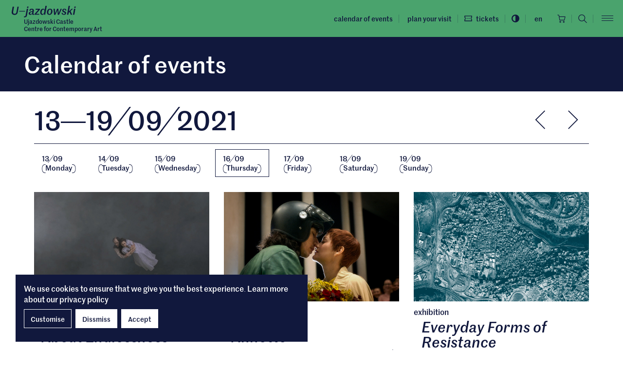

--- FILE ---
content_type: text/html; charset=UTF-8
request_url: https://u-jazdowski.pl/en/wydarzenia?ut=1631801955
body_size: 17071
content:
<!DOCTYPE html>
<html xmlns="http://www.w3.org/1999/xhtml" itemscope itemtype="http://schema.org/WebPage" class="type-calendar" lang="en">
<head>
	<meta name="viewport" content="width=device-width, initial-scale=1.0, maximum-scale=1">
	<meta charset="utf-8" />
	<title>Calendar of events – Ujazdowski Castle Centre for Contemporary Art</title>
	<link rel="alternate" hreflang="pl" href="https://u-jazdowski.pl/wydarzenia"/>
	<link rel="alternate" hreflang="en" href="https://u-jazdowski.pl/en/wydarzenia"/>
	<link rel="alternate" hreflang="ua" href="https://u-jazdowski.pl/ua/--974787139"/>
  <link rel="canonical" href="/en/wydarzenia" />	<meta name="google-site-verification" content="yi2jF07HCvcGvMGKavx9GzhvOAEynT0uJv7jgUjTakA" />
 
	<link type="text/plain" rel="author" href="/humans.txt"/>
	<meta name="robots" content="index, follow" />
<link href='/local/assets/style.css?v=2.1.8' rel='stylesheet' type='text/css' title='' />
<script src='/tuki/core/scripts/helpers/rkfuel.jsclass.js?v=2.1.8'></script>
<!-- Start: Google consent -->
<script>
  window.dataLayer = window.dataLayer || [];
  function gtag(){dataLayer.push(arguments);}
  gtag('consent', 'default', {
    'ad_storage':             'denied',
    'ad_user_data':           'denied',
    'ad_personalization':     'denied',
    'analytics_storage':      'denied',
    'functionality_storage':  'denied',
    'personalization_storage':'denied',
    'security_storage':       'denied'
  });
</script>
<!-- End: Google consent --><script async src="https://www.googletagmanager.com/gtag/js?id=G-2V39VCVP0Y"></script>
    <script>
      window.dataLayer = window.dataLayer || [];
      function gtag(){dataLayer.push(arguments);}
      gtag('js', new Date());
      gtag('config', 'G-2V39VCVP0Y');
    </script><!-- Global site tag (gtag.js) - AdWords: 844853868 --> 
	<script async src="https://www.googletagmanager.com/gtag/js?id=AW-844853868"></script> <script> window.dataLayer = window.dataLayer || []; function gtag(){dataLayer.push(arguments);} gtag('js', new Date()); gtag('config', 'AW-844853868'); </script><!-- Facebook Pixel Code -->
  <script type="text/plain" data-tracking-code-group="analytics" >
  !function(f,b,e,v,n,t,s)
  {if(f.fbq)return;n=f.fbq=function(){n.callMethod?
  n.callMethod.apply(n,arguments):n.queue.push(arguments)};
  if(!f._fbq)f._fbq=n;n.push=n;n.loaded=!0;n.version='2.0';
  n.queue=[];t=b.createElement(e);t.async=!0;
  t.src=v;s=b.getElementsByTagName(e)[0];
  s.parentNode.insertBefore(t,s)}(window, document,'script',
  'https://connect.facebook.net/en_US/fbevents.js');
  fbq('init', '1253941525023271');
  fbq('track', 'PageView');
  </script>
  <noscript><img height="1" width="1" style="display:none"
  src="https://www.facebook.com/tr?id=1253941525023271&ev=PageView&noscript=1"
  /></noscript>
  <!-- End Facebook Pixel Code --><script type="text/plain" data-tracking-code-group="analytics" >
  (function(c,u,x,i,o){
    c._cuxSettings=c._cuxSettings||{id:o};
    var e=u.createElement(x),t=u.getElementsByTagName(x)[0];
    e.src=i;e.async=true;t.parentNode.insertBefore(e,t);
    c._cux_q=[];c._cux=c._cux||{send:function(n,p){c._cux_q.push({n:n,p:p,t:new Date()})}};
  })(window, document, 'script', '//dc.cux.io/analyzer.js', '1591339133.0.19773300.1657286817.62c830a13046d');
  </script><link rel="apple-touch-icon" sizes="180x180" href="/local/images/favicons/apple-touch-icon.png?v=2.1.8">
<link rel="icon" type="image/png" sizes="32x32" href="/local/images/favicons/favicon-32x32.png?v=2.1.8">
<link rel="icon" type="image/png" sizes="16x16" href="/local/images/favicons/favicon-16x16.png?v=2.1.8">
<link rel="manifest" href="/local/images/favicons/site.webmanifest?v=2.1.8">	<!-- Schema.org markup for Google+ -->
	<meta itemprop="name" content="Calendar of events – Ujazdowski Castle Centre for Contemporary Art">
	<meta itemprop="description" content="">
	 <meta itemprop="image" content="https://u-jazdowski.pl/upload/thumb/2020/07/centrum-sztuki-wspolczesnej-zamek-ujazdowski_fot_jakub-certowicz_2850260_auto_640x640.jpg">
	<!-- Twitter Card data -->
	<meta name="twitter:card" content="summary_large_image">
	<meta name="twitter:title" content="Calendar of events – Ujazdowski Castle Centre for Contemporary Art">
	<meta name="twitter:description" content="">
	<!-- Twitter Summary card images must be at least 120x120px -->
	<meta name="twitter:image" content="https://u-jazdowski.pl/upload/thumb/2020/07/centrum-sztuki-wspolczesnej-zamek-ujazdowski_fot_jakub-certowicz_2850260_auto_640x640.jpg">	<!-- Open Graph data -->
	<meta property="og:title" content="Calendar of events – Ujazdowski Castle Centre for Contemporary Art" />
	<meta property="og:type" content="article" />
	<meta property="og:url" content="https://u-jazdowski.pl/en/wydarzenia" />
	<meta property="og:image" content="https://u-jazdowski.pl/upload/thumb/2020/07/centrum-sztuki-wspolczesnej-zamek-ujazdowski_fot_jakub-certowicz_2850260_auto_640x640.jpg" />	<meta property="og:description" content="" /> 
	<meta property="og:site_name" content="– Ujazdowski Castle Centre for Contemporary Art" />
  <script src="https://ajax.googleapis.com/ajax/libs/jquery/3.6.0/jquery.min.js"></script>
</head>
<body >
	<div id="stage">
    <a href="#" id="as-focus-1" class="no-as">
  Jump to section  <span></span>
</a>    <h1 class="sr-only">
      Calendar of events – Ujazdowski Castle Centre for Contemporary Art    </h1>
		<div id="main-menu" class="cf" tabindex="-1" aria-hidden="true">
  <div class="main-menu-wrapper bg-secondary fr">
    <button id="main-menu-close" class="btn-close btn btn-link hover-icon-style">
      <span aria-hidden="true">
        <i class="finterp">&times;</i>      </span>
      <span class="sr-only">Close main menu</span>
    </button>
    <ul class="menu-priority-1 list-unstyled">
              <li class="menu-item visible-xs">
          <a href="/en/plan-your-visit">Plan your visit</a>
        </li>
        <li class="menu-item menu-level1 menu-item-974787139 active"><a href="/en/wydarzenia" data-id="974787139">Calendar of events</a></li><li class="menu-item menu-level1 menu-item-1501 "><a href="/en/shop" data-id="1501">Online bookshop</a></li><li class="menu-item menu-level1 menu-item-290462469 "><a href="/en/edukacja" data-id="290462469">Education</a></li><li class="menu-item menu-level2 menu-item-7783 "><a href="/en/programme" data-id="7783">Program</a><ul class="p_submenu submenu-programme"><li class="menu-item menu-level1 menu-item-129281929 "><a href="/en/programme/exhibitions" data-id="129281929">Exhibitions</a></li><li class="menu-item menu-level1 menu-item-719442790 "><a href="/en/kino" data-id="719442790">Cinema</a></li><li class="menu-item menu-level1 menu-item-101495445 "><a href="/en/programme/publications/bookshop" data-id="101495445">Bookshop</a></li><li class="menu-item menu-level1 menu-item-7795 "><a href="/en/programme/project-room" data-id="7795">Project Room</a></li><li class="menu-item menu-level1 menu-item-820074808 "><a href="/en/programme/discussions" data-id="820074808">Debates</a></li><li class="menu-item menu-level1 menu-item-28123060 "><a href="/en/programme/music-programme" data-id="28123060">Music programme</a></li><li class="menu-item menu-level1 menu-item-7793 "><a href="/en/programme/residencies" data-id="7793">Residencies</a></li><li class="menu-item menu-level1 menu-item-704245071 "><a href="/en/programme/publications" data-id="704245071">Publications</a></li><li class="menu-item menu-level1 menu-item-788667949 "><a href="/en/programme/media-centre" data-id="788667949">Media Centre</a></li><li class="menu-item menu-level1 menu-item-752878784 "><a href="/en/biblioteka" data-id="752878784">Library</a></li><li class="menu-item menu-level1 menu-item-7796 "><a href="/en/programme/kolekcja" data-id="7796">Collection</a></li><li class="menu-item menu-level1 menu-item-992573490 "><a href="/en/programme/perfo" data-id="992573490">Performances</a></li><li class="menu-item menu-level1 menu-item-168012867 "><a href="/en/programme/social-projects" data-id="168012867">Social projects</a></li></ul></li><li class="menu-item menu-level1 menu-item-561000799 "><a href="/en/o-nas" data-id="561000799">About us</a></li>    </ul>
        <ul class="menu-outgoing list-unstyled">
          </ul>
  </div>
</div>
<header>
  <div class="header-affix bg-secondary" data-spy="affix" data-offset-top="1">
    <div class="container-fluid">
      <div class="row">
        <div class="col-lg-3 col-sm-4 col-xs-6">
          <div class="box-header-logo logo-wrapper">
  <a href="/en/">
    <span class="sr-only">Ujazdowski Castle Centre for Contemporary Art</span>
    <svg class="" style="" xmlns="http://www.w3.org/2000/svg" viewBox="0 0 308 56"><path d="m78.841 14.238-5.554 31.635c-1.144 6.643-4.846 8.712-9.148 9.039-1.36.272-3.049.326-5.445.163l.872-4.792c1.143.164 2.178.218 3.103 0 2.56-.217 3.812-1.47 4.411-5.281l5.39-30.764h6.371Zm-67.463-10.4L7.295 26.869c-1.362 7.57.544 11.435 7.024 11.435 5.227 0 7.84-3.157 8.984-9.637l4.465-24.83h5.935l-4.628 26.081c-1.58 8.713-6.425 13.667-15.192 13.667-9.637 0-15.464-5.227-13.45-16.497l4.139-23.25h6.806Zm84.861 9.855c7.46 0 10.998 3.812 9.964 9.964l-2.069 11.653c-.599 3.267-.109 4.192 2.831 4.029h1.09l-.545 3.485c-1.198.326-2.559.599-3.92.599-3.703 0-5.446-1.96-5.772-5.282h-.164c-1.47 2.94-4.192 5.282-8.33 5.282-4.302 0-7.84-2.396-7.84-7.08 0-5.662 5.008-7.948 10.671-9.364l7.405-1.851.272-1.58c.708-3.648-.38-5.771-3.81-5.771-3.214 0-5.882 1.906-5.773 6.425l-5.445-.762c.055-6.698 4.792-9.747 11.435-9.747ZM168.17.243l-7.568 42.58h-5.282l.49-6.48h-.326c-1.906 4.738-5.173 7.08-9.094 7.08-5.662 0-9.528-4.411-9.528-11.761 0-8.985 4.737-17.97 13.721-17.97 4.955 0 7.08 3.105 7.46 6.48h.272L161.8.245h6.37Zm15.547 13.45c8.168 0 11.707 5.5 11.707 12.415 0 8.222-4.79 17.26-14.592 17.26-7.732 0-11.707-5.118-11.707-12.523 0-8.222 4.791-17.152 14.592-17.152Zm68.83 0c6.587 0 9.963 3.703 9.636 8.712l-4.846.708c.218-3.92-1.742-5.663-4.79-5.663-3.159 0-4.357 1.743-4.357 3.703 0 2.123 1.306 2.994 5.064 4.79 4.791 2.288 7.731 3.976 7.731 8.44 0 5.065-3.866 8.985-10.563 8.985-7.732 0-10.999-4.192-11.108-9.256l4.846-1.035c0 4.356 2.614 6.48 5.99 6.48 2.886 0 4.737-1.253 4.737-3.812 0-1.797-1.36-2.994-5.282-4.791-4.356-2.124-7.187-4.138-7.187-8.495 0-4.628 3.485-8.766 10.128-8.766Zm-45.877.545 1.634 21.235h.272l9.04-21.235h6.097l1.47 21.235h.218l9.256-21.235h5.554l-13.068 28.804h-6.207l-1.579-21.998h-.109l-9.583 21.998h-6.316l-2.777-28.804h6.098Zm-70.926 0-.708 4.029-17.37 20.146h14.593l-.762 4.41H109.39l.762-4.03 17.424-20.2h-13.34l.817-4.355h20.691ZM279.2.244l-4.737 26.626 12.904-12.632h6.153l-11.543 10.89 8.276 17.696h-6.86l-6.099-13.286-3.975 3.703-1.688 9.583h-6.37l7.568-42.58h6.371Zm26.11 13.994-5.064 28.586h-6.37l5.063-28.586h6.371ZM98.961 28.503c-1.307.327-4.084 1.144-5.39 1.525-3.43.98-5.609 2.83-5.609 5.772 0 2.613 1.96 3.648 3.866 3.648 2.886 0 5.61-2.505 6.316-6.316Zm52.873-10.617c-5.608 0-8.385 7.623-8.385 14.048 0 5.064 2.015 7.35 5.01 7.35 5.608 0 8.385-8.657 8.385-14.374 0-4.846-2.015-7.024-5.01-7.024Zm31.937-.11c-4.356 0-6.37 3.976-7.296 8.114-.382 1.797-.763 4.574-.763 6.37 0 4.738 1.797 7.025 5.064 7.025 4.302 0 6.316-3.921 7.242-8.168.381-1.797.817-4.52.817-6.371 0-4.682-1.688-6.97-5.064-6.97Zm-119.794 6.48v3.05H35.935v-3.05h28.042ZM80.8 3.73l-1.089 6.207h-6.37l1.088-6.207h6.371Zm226.36 0-1.09 6.207h-6.37l1.088-6.207h6.371Z"/></svg>  </a>
  <a class="logo-sufix fw-medium fs-12" href="/en/">Ujazdowski Castle<br />Centre for Contemporary Art</a></div>        </div>
        <div class="col-lg-9 col-sm-8 col-xs-6">
          <div class="header-right text-lowercase d-flex align-items-center justify-content-end">
  <ul class="menu-top top-menu header-replace-out list-unstyled list-inline hidden-xs mb-0">
      
      <li class="hidden-sm">
      <a href="/en/wydarzenia">
        Calendar of events      </a>
    </li>
  </ul>    <ul class="top-menu header-replace-out list-unstyled d-flex align-items-center justify-content-end mb-0">
          <li class="hidden-xs">
        <a href="" data-toggle="modal" data-target="#p-modal-7785">Plan your visit</a>
      </li>
              <li class="tickets-link-li">
        <a class="tickets-link" href="/en/tickets">
          <div class="flex-center">
            <svg class="i-16 me-2" style="" xmlns="http://www.w3.org/2000/svg" viewBox="-0.5 -0.001 22 16" overflow="visible" xml:space="preserve"><path d="M21,5.425V0H0v5.425c1.05,0.351,1.75,1.312,1.75,2.45c0,1.138-0.7,2.101-1.75,2.45v5.425h21v-5.425	c-1.05-0.352-1.75-1.312-1.75-2.45C19.25,6.737,19.95,5.775,21,5.425z M19.25,4.375c-1.05,0.787-1.75,2.1-1.75,3.5	c0,1.399,0.7,2.713,1.75,3.5V14H1.75v-2.625c1.05-0.787,1.75-2.101,1.75-3.5c0-1.4-0.7-2.713-1.75-3.5V1.75h17.5V4.375z"/><path d="M10.504,9.11L9.268,7.874l1.236-1.237l1.237,1.237L10.504,9.11z M14.004,9.11l-1.236-1.236l1.236-1.237l1.237,1.237	L14.004,9.11z M7.004,9.11L5.768,7.874l1.236-1.237l1.237,1.237L7.004,9.11z"/></svg>            <span class="hidden-sm hidden-xs">Tickets</span>
          </div>
        </a>
      </li>
        <li class="hidden-xs">
      <a href="" id="contrast">
        <div class="flex-center">
          <svg class="i-16" style="" xmlns="http://www.w3.org/2000/svg" viewBox="-0.233 -0.233 439 439" overflow="visible" xml:space="preserve"><path d="M409.133,109.203c-19.607-33.592-46.205-60.189-79.798-79.796C295.735,9.801,259.058,0,219.273,0	c-39.781,0-76.47,9.801-110.063,29.407c-33.595,19.604-60.192,46.201-79.8,79.796C9.801,142.8,0,179.489,0,219.267	c0,39.78,9.804,76.462,29.407,110.062c19.607,33.592,46.204,60.189,79.799,79.798c33.597,19.605,70.283,29.407,110.063,29.407	c39.78,0,76.47-9.802,110.065-29.407c33.585-19.603,60.183-46.206,79.795-79.798c19.604-33.596,29.403-70.284,29.403-110.062	C438.533,179.485,428.732,142.795,409.133,109.203z M219.27,374.579c-28.171,0-54.152-6.943-77.943-20.844	c-23.789-13.896-42.633-32.743-56.527-56.527c-13.897-23.791-20.843-49.771-20.843-77.945c0-28.171,6.949-54.152,20.843-77.943	c13.891-23.791,32.738-42.637,56.527-56.531c23.791-13.894,49.772-20.841,77.943-20.841V374.579L219.27,374.579z"/></svg>          <span class="sr-only">Toggle high contrast version</span>
        </div>
      </a>
    </li>
  </ul>  
  <div class="menu-language-menu fs-14 dropdown">
  <button class="btn btn-link" type="button" data-toggle="dropdown" aria-expanded="false">
    <span aria-hidden="true" class="flex-center">
      <span class="flex-center">
        en      </span>
    </span>
    <span class="sr-only">
      Selected language en.
      Click to expand the language change menu    </span>
  </button>
  <ul class="dropdown-menu text-center">
        
      <a href="/wydarzenia" class="dropdown-item">
        <span class="flex-center" aria-hidden="true">
          pl        </span>
        <span class="sr-only">
          <span lang="pl">Zmień język na: pl</span>
        </span>
      </a>
        
      <a href="/ua/--974787139" class="dropdown-item">
        <span class="flex-center" aria-hidden="true">
          ua        </span>
        <span class="sr-only">
          <span lang="ua">Зміни мову на: ua</span>
        </span>
      </a>
      </ul>
</div><a href="/en/shop" class="ccart-header header-replace-out">
  <div class="flex-center">
    <svg class="i-s" style="" xmlns="http://www.w3.org/2000/svg" viewBox="0 0 20 20"><path d="M486.5,322.5 C487.047,322.5 487.5716,322.7173 487.9584,323.1041 C488.3452,323.4909 488.5625,324.0155 488.5625,324.5625 C488.5625,324.9704 488.4415,325.3692 488.2149,325.7084 C487.9883,326.0475 487.6662,326.3119 487.2893,326.468 C486.9124,326.6241 486.4977,326.665 486.0976,326.5854 C485.6975,326.5058 485.33,326.3094 485.0416,326.0209 C484.7531,325.7325 484.5567,325.365 484.4771,324.9649 C484.3975,324.5648 484.4384,324.1501 484.5945,323.7732 C484.7506,323.3963 485.015,323.0742 485.3541,322.8476 C485.6933,322.621 486.0921,322.5 486.5,322.5 Z M478.25,322.5 C478.65792,322.5 479.05669,322.621 479.39586,322.8476 C479.73504,323.0742 479.9994,323.3963 480.1555,323.7732 C480.3116,324.1501 480.3525,324.5648 480.2729,324.9649 C480.1933,325.365 479.99685,325.7325 479.70841,326.0209 C479.41996,326.3094 479.05246,326.5058 478.65237,326.5854 C478.25229,326.665 477.83759,326.6241 477.46072,326.468 C477.08384,326.3119 476.76172,326.0475 476.53509,325.7084 C476.30846,325.3692 476.1875,324.9704 476.1875,324.5625 C476.1875,324.0155 476.4048,323.4909 476.79159,323.1041 C477.17839,322.7173 477.70299,322.5 478.25,322.5 Z M486.466536,323.875817 L486.3659,323.8882 C486.2325,323.9147 486.11,323.9802 486.0139,324.0764 C485.9177,324.1725 485.8522,324.295 485.8257,324.4284 C485.7992,324.5617 485.8128,324.7 485.8648,324.8256 C485.9169,324.9512 486.005,325.0586 486.118,325.1341 C486.2311,325.2097 486.364,325.25 486.5,325.25 C486.6823,325.25 486.8572,325.1776 486.9861,325.0486 C487.1151,324.9197 487.1875,324.7448 487.1875,324.5625 C487.1875,324.4265 487.1472,324.2936 487.0716,324.1805 C486.9961,324.0675 486.8887,323.9794 486.7631,323.9273 C486.6375,323.8753 486.4992,323.8617 486.3659,323.8882 Z M478.25,323.875 C478.11403,323.875 477.9811,323.9153 477.86805,323.9909 C477.75499,324.0664 477.66687,324.1738 477.61483,324.2994 C477.5628,324.425 477.54918,324.5633 477.57571,324.6966 C477.60224,324.83 477.66772,324.9525 477.76386,325.0486 C477.86001,325.1448 477.98251,325.2103 478.11588,325.2368 C478.24924,325.2633 478.38747,325.2497 478.51309,325.1977 C478.63872,325.1456 478.74609,325.0575 478.82164,324.9445 C478.89718,324.8314 478.9375,324.6985 478.9375,324.5625 C478.9375,324.3802 478.86507,324.2053 478.73614,324.0764 C478.6072,323.9474 478.43234,323.875 478.25,323.875 Z M473.4925,307.374995 C474.02453,307.37307 474.53979,307.56103 474.9456,307.90509 C475.3514,308.24915 475.62113,308.72671 475.70625,309.25189 L475.70625,309.25189 L476.08438,311.50001 L489.9375,311.50001 C490.0435,311.4969 490.1488,311.51836 490.2451,311.56271 C490.3415,311.60705 490.4263,311.67308 490.4928,311.75564 C490.5594,311.83819 490.606,311.93503 490.6289,312.03858 C490.6518,312.14212 490.6505,312.24957 490.625,312.35251 L490.625,312.35251 L488.5625,320.6025 C488.5249,320.7551 488.4361,320.8901 488.311,320.9852 C488.1859,321.0802 488.032,321.1296 487.875,321.125 L487.875,321.125 L476.875,321.125 C476.71416,321.1283 476.55728,321.075 476.43166,320.9745 C476.30604,320.874 476.21964,320.7326 476.1875,320.575 L476.1875,320.575 L474.8125,312.32501 L474.8125,312.28376 L474.35187,309.47189 C474.31761,309.26915 474.21234,309.08521 474.0549,308.95296 C473.89746,308.82071 473.69811,308.74877 473.4925,308.75001 L473.4925,308.75001 L472.0625,308.75001 C471.88016,308.75001 471.7053,308.67758 471.57636,308.54865 C471.44743,308.41972 471.375,308.24485 471.375,308.06251 C471.375,307.88018 471.44743,307.70531 471.57636,307.57638 C471.7053,307.44745 471.88016,307.374995 472.0625,307.374995 L472.0625,307.374995 Z M489.0575,312.87501 L476.31125,312.87501 L477.45938,319.75 L487.3387,319.75 L489.0575,312.87501 Z" transform="translate(-471 -307)"/></svg>    <span class="sr-only">Cart</span>
      </div>
</a>

<div class="header-search-form-wrapper hidden-xs">
  <form action="/en" method="get" class="header-search-form" autocomplete="on">
    <legend class="sr-only">Search form</legend>
    <label for="global-search-input" class="sr-only">
      Enter search term    </label>
    <input id="global-search-input" type="text" name="s" class="search-input" autocomplete="off" />
  </form>
</div>
<a href="" class="search-expand hover-icon-style hidden-xs">  
  <span class="sr-only" data-label-expand="Open search form" data-label-submit="Search">Open search form</span>
  <svg class="" style="" viewBox="0 0 60 60" xmlns="http://www.w3.org/2000/svg"><path d="M42.168,39.149 C45.536,35.104 47.609,29.87 47.609,24.217 C47.611,11.31 37.138,0.839 24.23,0.839 C11.374,0.839 0.852,11.36 0.852,24.217 C0.852,37.125 11.373,47.597 24.23,47.597 C29.933,47.597 35.117,45.575 39.162,42.155 L56.936,59.929 L59.702,56.683 L42.168,39.149 Z M24.231,43.347 C13.66,43.347 5.103,34.742 5.103,24.218 C5.103,13.694 13.708,5.089 24.231,5.089 C34.806,5.089 43.361,13.694 43.361,24.218 C43.361,34.792 34.806,43.347 24.231,43.347 Z"/></svg></a>
<a href="" class="search-collapse hover-icon-style hidden-xs">
  <span class="finterp" aria-hidden="true">&times;</span>
  <span class="sr-only">Close search form</span>
</a>
<a href="/?s=" class="header-search-mobile visible-xs fl">
  <span class="sr-only" data-label-expand="Open search form" data-label-submit="Search">Open search form</span>
  <svg class="" style="" viewBox="0 0 60 60" xmlns="http://www.w3.org/2000/svg"><path d="M42.168,39.149 C45.536,35.104 47.609,29.87 47.609,24.217 C47.611,11.31 37.138,0.839 24.23,0.839 C11.374,0.839 0.852,11.36 0.852,24.217 C0.852,37.125 11.373,47.597 24.23,47.597 C29.933,47.597 35.117,45.575 39.162,42.155 L56.936,59.929 L59.702,56.683 L42.168,39.149 Z M24.231,43.347 C13.66,43.347 5.103,34.742 5.103,24.218 C5.103,13.694 13.708,5.089 24.231,5.089 C34.806,5.089 43.361,13.694 43.361,24.218 C43.361,34.792 34.806,43.347 24.231,43.347 Z"/></svg></a>  <button id="main-menu-toggle" class="menu-toggle hover-icon-style hamburger btn btn-link container-negative-right container-padding-right">
    <span>
      <span></span>
      <span></span>
      <span></span>
    </span>
    <span class="sr-only">Open main menu</span>
  </button>            
</div>
        </div>
      </div>
    </div>
  </div>
</header>
		<div class="content-pusher">
			<div class="content-wrapper">				
				<main class="main-content">
					<div class="item-full">
  <div class="item-header calendar-header bg-brand-primary pb-20">
  <div class="container-fluid">
    <div class="header-indent">
      <h2 class="attr-value-title fs-48 mt-30 mb-10 max-w">Calendar of events</h2>      <div class="fs-48 pl-1">
              </div>
    </div>    
  </div>
</div><div class="calendar-week">
  <div class="container pt-30 pb-50">
    <nav id="calendar-nav" class="calendar-week-nav ajax-swap">
  <div class="row">
    <div class="col-xs-8 col-md-9">
      <div class="fs-54 mb-20">
        13<i class="finterp">&#8212;</i>19<i class="finterp">/</i>09<i class="finterp">/</i>2021      </div>
    </div>
    <div class="col-xs-4 col-md-3 text-right">
      <div class="calendar-week-nav-pewv-next">
  <a href="/en/wydarzenia?ut=1630879200" class="btn btn-link no-underline" data-ajax="/en/wydarzenia/week.ajax?ut=1630879200" data-filters="false">
    <span class="sr-only">Previous week</span>
    <svg class="i-xl" style="" xmlns="http://www.w3.org/2000/svg" viewBox="0 0 21 39"><path d="M207.754 157.139 209.046 158.431 191.174 176.302 209.046 194.174 207.754 195.465 188.591 176.302z" transform="translate(-188 -157)"/></svg>  </a>
  <a href="/en/wydarzenia?ut=1632088800" class="btn btn-link no-underline" data-ajax="/en/wydarzenia/week.ajax?ut=1632088800" data-filters="false">
    <span class="sr-only">Next week</span>
    <svg class="i-xl" style="" xmlns="http://www.w3.org/2000/svg" viewBox="0 0 21 39"><path d="M246.487 157.14 265.65 176.302 246.487 195.466 245.196 194.174 263.066 176.302 245.196 158.431z" transform="translate(-245 -157)"/></svg>  </a>
</div>    </div>
  </div>  <div class="sep-top pt-10 pb-30">
    <ul class="calendar-week-nav-menu list-unstyled list-inline fs-15 mb-0">
      <li>
      <a href="/en/wydarzenia?ut=1631484000" data-ajax="/en/wydarzenia/week.ajax?ut=1631484000" class="cal-nav-day d-block no-underline ">
        <span class="d-block">
          13<i class="finterp">/</i>09        </span>
        <span>
          <i class="finterp">(</i>Monday<i class="finterp">)</i>        </span>
      </a>
    </li>
      <li>
      <a href="/en/wydarzenia?ut=1631570400" data-ajax="/en/wydarzenia/week.ajax?ut=1631570400" class="cal-nav-day d-block no-underline ">
        <span class="d-block">
          14<i class="finterp">/</i>09        </span>
        <span>
          <i class="finterp">(</i>Tuesday<i class="finterp">)</i>        </span>
      </a>
    </li>
      <li>
      <a href="/en/wydarzenia?ut=1631656800" data-ajax="/en/wydarzenia/week.ajax?ut=1631656800" class="cal-nav-day d-block no-underline ">
        <span class="d-block">
          15<i class="finterp">/</i>09        </span>
        <span>
          <i class="finterp">(</i>Wednesday<i class="finterp">)</i>        </span>
      </a>
    </li>
      <li>
      <a href="/en/wydarzenia?ut=1631743200" data-ajax="/en/wydarzenia/week.ajax?ut=1631743200" class="cal-nav-day d-block no-underline active">
        <span class="d-block">
          16<i class="finterp">/</i>09        </span>
        <span>
          <i class="finterp">(</i>Thursday<i class="finterp">)</i>        </span>
      </a>
    </li>
      <li>
      <a href="/en/wydarzenia?ut=1631829600" data-ajax="/en/wydarzenia/week.ajax?ut=1631829600" class="cal-nav-day d-block no-underline ">
        <span class="d-block">
          17<i class="finterp">/</i>09        </span>
        <span>
          <i class="finterp">(</i>Friday<i class="finterp">)</i>        </span>
      </a>
    </li>
      <li>
      <a href="/en/wydarzenia?ut=1631916000" data-ajax="/en/wydarzenia/week.ajax?ut=1631916000" class="cal-nav-day d-block no-underline ">
        <span class="d-block">
          18<i class="finterp">/</i>09        </span>
        <span>
          <i class="finterp">(</i>Saturday<i class="finterp">)</i>        </span>
      </a>
    </li>
      <li>
      <a href="/en/wydarzenia?ut=1632002400" data-ajax="/en/wydarzenia/week.ajax?ut=1632002400" class="cal-nav-day d-block no-underline ">
        <span class="d-block">
          19<i class="finterp">/</i>09        </span>
        <span>
          <i class="finterp">(</i>Sunday<i class="finterp">)</i>        </span>
      </a>
    </li>
  </ul>  </div>
</nav>    <div id="calendar-items" class="calendar-week-children ajax-swap as-animate">
  <div class="items-grid items-num-5">
  <div class="row ">    <div class="col-md-4 col-sm-4 nth-in-row-1">
      <a href="/en/kino/repertuar/o-nieskonczonosci" class="event-list-day-box d-block h-img-scale mb-50">
  <div class="img-wrapper r-image-8-5 mb-10">
    <div class="item-image-thumb item-image-md">
  <picture>
  <source media="(min-width: 1200px)" srcset="/upload/thumb/2020/12/about_auto_1400x900.jpg"  data-min-width="1200" />
  <source media="(min-width: 992px)" srcset="/upload/thumb/2020/12/about_auto_1200x800.jpg"  data-min-width="992" />
  <source media="(min-width: 768px)" srcset="/upload/thumb/2020/12/about_auto_1000x700.jpg"  data-min-width="768" />
  <source media="(min-width: 576px)" srcset="/upload/thumb/2020/12/about_auto_800x800.jpg"  data-min-width="576" />
  <img src="/upload/thumb/2020/12/about_auto_600x900.jpg" srcset="/upload/thumb/2020/12/about_auto_600x900.jpg" alt="" title="" style="" />
</picture></div>  </div>
      <div class="hours fs-16">
      18<i class="finterp">:</i>00    </div>
      <div class="category fs-16 mb--3">
    film  </div>
    <div class="fs-16 pl-1">
    <div class="title fs-30 mb--3 max-w">
      <em>About Endlessness</em>    </div>
          <div class="fs-30 pl-1">
        <div class="fs-20 max-w">
          <i class="finterp">[</i><em>Om det o&auml;ndliga</em><i class="finterp">]</i><i class="finterp">,</i> directed by Roy Andersson<i class="finterp">,</i> Sweden <i class="finterp">/</i> Germany <i class="finterp">/</i> Norway <i class="finterp">/</i> France 2019<i class="finterp">,</i> 76<i class="finterp">&#39;</i>        </div>
      </div>
      </div>
</a>    </div>
        <div class="col-md-4 col-sm-4 nth-in-row-2">
      <a href="/en/kino/repertuar/annette" class="event-list-day-box d-block h-img-scale mb-50">
  <div class="img-wrapper r-image-8-5 mb-10">
    <div class="item-image-thumb item-image-md">
  <picture>
  <source media="(min-width: 1200px)" srcset="/upload/thumb/2021/06/annette1_auto_1400x900.jpg"  data-min-width="1200" />
  <source media="(min-width: 992px)" srcset="/upload/thumb/2021/06/annette1_auto_1200x800.jpg"  data-min-width="992" />
  <source media="(min-width: 768px)" srcset="/upload/thumb/2021/06/annette1_auto_1000x700.jpg"  data-min-width="768" />
  <source media="(min-width: 576px)" srcset="/upload/thumb/2021/06/annette1_auto_800x800.jpg"  data-min-width="576" />
  <img src="/upload/thumb/2021/06/annette1_auto_600x900.jpg" srcset="/upload/thumb/2021/06/annette1_auto_600x900.jpg" alt="" title="" style="" />
</picture></div>  </div>
      <div class="hours fs-16">
      20<i class="finterp">:</i>00    </div>
      <div class="category fs-16 mb--3">
    film  </div>
    <div class="fs-16 pl-1">
    <div class="title fs-30 mb--3 max-w">
      <em>Annette</em>    </div>
          <div class="fs-30 pl-1">
        <div class="fs-20 max-w">
          directed by Leos Carax<i class="finterp">,</i> France&nbsp;<i class="finterp">/</i> USA 2021<i class="finterp">,</i> 139<i class="finterp">&#39;</i> <i class="finterp">(</i>English friendly<i class="finterp">)</i>        </div>
      </div>
      </div>
</a>    </div>
        <div class="col-md-4 col-sm-4 nth-in-row-3">
      <a href="/en/programme/exhibitions/codzienne-formy-oporu" class="event-list-day-box d-block h-img-scale mb-50">
  <div class="img-wrapper r-image-8-5 mb-10">
    <div class="item-image-thumb item-image-md">
  <picture>
  <source media="(min-width: 1200px)" srcset="/upload/thumb/2021/04/cfo-strona-ujazdowski_auto_1400x900.jpg"  data-min-width="1200" />
  <source media="(min-width: 992px)" srcset="/upload/thumb/2021/04/cfo-strona-ujazdowski_auto_1200x800.jpg"  data-min-width="992" />
  <source media="(min-width: 768px)" srcset="/upload/thumb/2021/04/cfo-strona-ujazdowski_auto_1000x700.jpg"  data-min-width="768" />
  <source media="(min-width: 576px)" srcset="/upload/thumb/2021/04/cfo-strona-ujazdowski_auto_800x800.jpg"  data-min-width="576" />
  <img src="/upload/thumb/2021/04/cfo-strona-ujazdowski_auto_600x900.jpg" srcset="/upload/thumb/2021/04/cfo-strona-ujazdowski_auto_600x900.jpg" alt="" title="" style="" />
</picture></div>  </div>
      <div class="category fs-16 mb--3">
    exhibition  </div>
    <div class="fs-16 pl-1">
    <div class="title fs-30 mb--3 max-w">
      <em>Everyday Forms of Resistance</em>    </div>
      </div>
</a>    </div>
    </div><div class="row ">    <div class="col-md-4 col-sm-4 nth-in-row-1">
      <a href="/en/programme/exhibitions/jacek-adamas" class="event-list-day-box d-block h-img-scale mb-50">
  <div class="img-wrapper r-image-8-5 mb-10">
    <div class="item-image-thumb item-image-md">
  <picture>
  <source media="(min-width: 1200px)" srcset="/upload/thumb/2021/05/adamas-tlo_auto_1400x900.jpg"  data-min-width="1200" />
  <source media="(min-width: 992px)" srcset="/upload/thumb/2021/05/adamas-tlo_auto_1200x800.jpg"  data-min-width="992" />
  <source media="(min-width: 768px)" srcset="/upload/thumb/2021/05/adamas-tlo_auto_1000x700.jpg"  data-min-width="768" />
  <source media="(min-width: 576px)" srcset="/upload/thumb/2021/05/adamas-tlo_auto_800x800.jpg"  data-min-width="576" />
  <img src="/upload/thumb/2021/05/adamas-tlo_auto_600x900.jpg" srcset="/upload/thumb/2021/05/adamas-tlo_auto_600x900.jpg" alt="" title="" style="" />
</picture></div>  </div>
      <div class="category fs-16 mb--3">
    exhibition  </div>
    <div class="fs-16 pl-1">
    <div class="title fs-30 mb--3 max-w">
      Jacek Adamas    </div>
          <div class="fs-30 pl-1">
        <div class="fs-20 max-w">
          <i class="finterp">.</i><i class="finterp">.</i><i class="finterp">.</i><em>Go</em>        </div>
      </div>
      </div>
</a>    </div>
        <div class="col-md-4 col-sm-4 nth-in-row-2">
      <a href="/en/programme/exhibitions/political-art" class="event-list-day-box d-block h-img-scale mb-50">
  <div class="img-wrapper r-image-8-5 mb-10">
    <div class="item-image-thumb item-image-md">
  <picture>
  <source media="(min-width: 1200px)" srcset="/upload/thumb/2021/08/kristian-von-hornsleth-head-2019-detal_2_auto_1400x900.jpg"  data-min-width="1200" />
  <source media="(min-width: 992px)" srcset="/upload/thumb/2021/08/kristian-von-hornsleth-head-2019-detal_2_auto_1200x800.jpg"  data-min-width="992" />
  <source media="(min-width: 768px)" srcset="/upload/thumb/2021/08/kristian-von-hornsleth-head-2019-detal_2_auto_1000x700.jpg"  data-min-width="768" />
  <source media="(min-width: 576px)" srcset="/upload/thumb/2021/08/kristian-von-hornsleth-head-2019-detal_2_auto_800x800.jpg"  data-min-width="576" />
  <img src="/upload/thumb/2021/08/kristian-von-hornsleth-head-2019-detal_2_auto_600x900.jpg" srcset="/upload/thumb/2021/08/kristian-von-hornsleth-head-2019-detal_2_auto_600x900.jpg" alt="" title="" style="" />
</picture></div>  </div>
      <div class="category fs-16 mb--3">
    exhibition  </div>
    <div class="fs-16 pl-1">
    <div class="title fs-30 mb--3 max-w">
      <em>Political Art</em>    </div>
      </div>
</a>    </div>
    </div></div>
</div>  </div>
</div></div>				</main>	
					
					<footer>
						<div class="sep mt---1"></div>
<div class="container footer-nav-box fs-15 pt-50 pb-10">
  <div class="row">    
        <div class="col-sm-4 footer-info-attr info-attr text-center-xs fs-15">
      <ul> <li>Ujazdowski Castle</li> <li>Centre for Contemporary Art <ul> <li>Jazdów 2<i class="finterp">,</i> 00<i class="finterp">–</i>467 Warsaw<i class="finterp">,</i> Poland</li> <li>+48 22 628 12 71</li> <li>&nbsp;</li> </ul> </li> <li>Exhibitions and bookshop&nbsp;opening hours <ul> <li>Tuesday<em><i class="finterp">—</i></em>Sunday <ul> <li>11<em><i class="finterp">:</i></em>00<em><i class="finterp">—</i></em>19<i class="finterp">:</i>00</li> </ul> </li> <li>Thursday <ul> <li>11<em><i class="finterp">:</i></em>00<em><i class="finterp">—</i></em>20<i class="finterp">:</i>00</li> </ul> </li> </ul> </li> <li>The exhibitions are closed on Mondays<i class="finterp">.</i></li> <li>Admission is free on Thursdays<em><i class="finterp">.</i></em></li> <li>Last visitors are admitted 30 minutes before exhibitions close<em><i class="finterp">.</i></em></li> <li>&nbsp;</li> <li>Library opening hours <ul> <li>Tuesday<i class="finterp">,</i> Wednesday<i class="finterp">,</i> Friday <ul> <li>11<i class="finterp">:</i>00<i class="finterp">—</i>18<em><i class="finterp">:</i></em>00</li> </ul> </li> <li>Thursday <ul> <li>14<i class="finterp">:</i>00<i class="finterp">—</i>18<i class="finterp">:</i>00</li> </ul> </li> <li>Saturday <ul> <li>11<em><i class="finterp">:</i></em>00<i class="finterp">—</i>14<i class="finterp">:</i>00</li> <li>&nbsp;</li> </ul> </li> </ul> </li> <li>Cinema is open every day<i class="finterp">.</i></li> </ul> <p><strong>&nbsp;</strong></p>     </div>
        <div class="col-sm-8">
      <div class="row">
                    <div class="col-sm-4 text-center-xs">
              <div class="col-1-inner">
                <a href="/en/o-nas" class="item-footer-menu-item text-lowercase block mb--3">
  Contact</a><a href="/en/partners-sponsors" class="item-footer-menu-item text-lowercase block mb--3">
  Partners</a><a href="/en/shop-regulations" class="item-footer-menu-item text-lowercase block mb--3">
  Terms and conditions of the online shop</a>                    <a class="item-footer-menu-item text-lowercase block mb--3" href="http://archiwum.u-jazdowski.pl/index.php?action=archiwum" target="_blank">archive</a>
                                    <button class="item-footer-menu-item text-lowercase block mb--3" style="background-color: transparent; border: none; padding: 0;" data-cookieterms-show="private_policy_acceptance">
                    cookie settings                  </button>
                              </div>
            </div>      
                        <div class="col-sm-4 text-center-xs">
              <div class="col-2-inner">
                <a href="/en/press-room" class="item-footer-menu-item text-lowercase block mb--3">
  Press room</a><a href="/en/przestrzen-do-wynajecia" class="item-footer-menu-item text-lowercase block mb--3">
  For rent</a><a href="/en/jobs" class="item-footer-menu-item text-lowercase block mb--3">
  Jobs</a>              </div>
            </div>      
                        <div class="col-sm-4 text-center-xs">
              <div class="col-3-inner">
                <a href="/en/biuletyn-informacji-publicznej" class="bip-footer-menu-item item-footer-menu-item block mb--3">
  <img src="/local/images/BIP_icon.png" alt="Biuletyn Informacji Publicznej" />
  Biuletyn Informacji Publicznej</a><a href="/en/polityka-prywatnosci" class="item-footer-menu-item text-lowercase block mb--3">
  Privacy policy</a><a href="/en/o-nas/the-history-of-ujazdowski-castle" class="item-footer-menu-item text-lowercase block mb--3">
  History of Ujazdowski Castle</a><a href="/en/projects-co-financed-by-the-european-union-530162938" class="item-footer-menu-item text-lowercase block mb--3">
  Projects co<i class="finterp">-</i>financed by the European Union</a>              </div>
            </div>      
                    
      </div>
    </div>
  </div>
    <div class="newsletter-link-wrapper mb-60">
    <a href="/en/newsletter" class="newsletter-link">
      Newsletter <i class="u-arrow-font" aria-hidden="true">&rarr;</i>    </a>
  </div>  
    <div class="social-media-icons mb-20 text-center-xs">
              <a href="https://www.facebook.com/centrumsztukiwspolczesnejzamekujazdowski/" class="btn btn-link i-20" target="_blank">
        <span class="sr-only">Channel on <span lang="en">Facebook</span></span>
        <svg class="c-brand" style="" xmlns="http://www.w3.org/2000/svg" viewBox="0 0 282 560" overflow="visible" xml:space="preserve"><path d="M60.991,108.068c0-3.491,0.485-11.03,1.454-22.569c1.043-11.563,5.406-23.659,13.236-36.362	c7.758-12.654,20.338-24.023,37.84-34.083C130.952,5.042,156.139,0,189.012,0h92.602v100.917h-67.803	c-6.715,0-12.972,2.521-18.619,7.49c-5.601,4.97-8.482,9.697-8.482,14.085v62.785h94.88c-0.991,12.29-2.084,24.241-3.345,35.78	l-3.758,30.496c-1.504,10.303-3.029,19.854-4.532,28.653h-83.925V560H60.991V280.182H0v-94.904h60.991V108.068z"/></svg><svg class="c-brand" style="" enable-background="new 0 0 24 24" height="512" viewBox="0 0 24 24" width="512" xmlns="http://www.w3.org/2000/svg"><path d="m15.997 3.985h2.191v-3.816c-.378-.052-1.678-.169-3.192-.169-3.159 0-5.323 1.987-5.323 5.639v3.361h-3.486v4.266h3.486v10.734h4.274v-10.733h3.345l.531-4.266h-3.877v-2.939c.001-1.233.333-2.077 2.051-2.077z"/></svg>      </a>
              <a href="https://www.instagram.com/u_jazdowski/" class="btn btn-link i-20" target="_blank">
        <span class="sr-only">Channel on <span lang="en">Instagram</span></span>
        <svg class="c-brand" style="" xmlns="http://www.w3.org/2000/svg" viewBox="0 0 169.063 169.063" xml:space="preserve"><path d="M122.406,0H46.654C20.929,0,0,20.93,0,46.655v75.752c0,25.726,20.929,46.655,46.654,46.655h75.752 c25.727,0,46.656-20.93,46.656-46.655V46.655C169.063,20.93,148.133,0,122.406,0z M154.063,122.407 c0,17.455-14.201,31.655-31.656,31.655H46.654C29.2,154.063,15,139.862,15,122.407V46.655C15,29.201,29.2,15,46.654,15h75.752 c17.455,0,31.656,14.201,31.656,31.655V122.407z"/><path d="M84.531 40.97c-24.021 0-43.563 19.542-43.563 43.563 0 24.02 19.542 43.561 43.563 43.561s43.563-19.541 43.563-43.561C128.094 60.512 108.552 40.97 84.531 40.97zM84.531 113.093c-15.749 0-28.563-12.812-28.563-28.561 0-15.75 12.813-28.563 28.563-28.563s28.563 12.813 28.563 28.563C113.094 100.281 100.28 113.093 84.531 113.093zM129.921 28.251c-2.89 0-5.729 1.17-7.77 3.22-2.051 2.04-3.23 4.88-3.23 7.78 0 2.891 1.18 5.73 3.23 7.78 2.04 2.04 4.88 3.22 7.77 3.22 2.9 0 5.73-1.18 7.78-3.22 2.05-2.05 3.22-4.89 3.22-7.78 0-2.9-1.17-5.74-3.22-7.78C135.661 29.421 132.821 28.251 129.921 28.251z"/></svg><svg class="c-brand" style="" viewBox="0 0 511 511.9" xmlns="http://www.w3.org/2000/svg"><path d="M510.95 150.5c-1.2-27.2-5.598-45.898-11.9-62.102-6.5-17.199-16.5-32.597-29.6-45.398-12.802-13-28.302-23.102-45.302-29.5-16.296-6.3-34.898-10.7-62.097-11.898C334.648.3 325.949 0 256.449 0s-78.199.3-105.5 1.5c-27.199 1.2-45.898 5.602-62.097 11.898-17.204 6.5-32.602 16.5-45.403 29.602-13 12.8-23.097 28.3-29.5 45.3-6.3 16.302-10.699 34.9-11.898 62.098C.75 177.801.449 186.5.449 256s.301 78.2 1.5 105.5c1.2 27.2 5.602 45.898 11.903 62.102 6.5 17.199 16.597 32.597 29.597 45.398 12.801 13 28.301 23.102 45.301 29.5 16.3 6.3 34.898 10.7 62.102 11.898 27.296 1.204 36 1.5 105.5 1.5s78.199-.296 105.5-1.5c27.199-1.199 45.898-5.597 62.097-11.898a130.934 130.934 0 0074.903-74.898c6.296-16.301 10.699-34.903 11.898-62.102 1.2-27.3 1.5-36 1.5-105.5s-.102-78.2-1.3-105.5zm-46.098 209c-1.102 25-5.301 38.5-8.801 47.5-8.602 22.3-26.301 40-48.602 48.602-9 3.5-22.597 7.699-47.5 8.796-27 1.204-35.097 1.5-103.398 1.5s-76.5-.296-103.403-1.5c-25-1.097-38.5-5.296-47.5-8.796C94.551 451.5 84.45 445 76.25 436.5c-8.5-8.3-15-18.3-19.102-29.398-3.5-9-7.699-22.602-8.796-47.5-1.204-27-1.5-35.102-1.5-103.403s.296-76.5 1.5-103.398c1.097-25 5.296-38.5 8.796-47.5C61.25 94.199 67.75 84.1 76.352 75.898c8.296-8.5 18.296-15 29.398-19.097 9-3.5 22.602-7.7 47.5-8.801 27-1.2 35.102-1.5 103.398-1.5 68.403 0 76.5.3 103.403 1.5 25 1.102 38.5 5.3 47.5 8.8 11.097 4.098 21.199 10.598 29.398 19.098 8.5 8.301 15 18.301 19.102 29.403 3.5 9 7.699 22.597 8.8 47.5 1.2 27 1.5 35.097 1.5 103.398s-.3 76.301-1.5 103.301zm0 0"/><path d="M256.45 124.5c-72.598 0-131.5 58.898-131.5 131.5s58.902 131.5 131.5 131.5c72.6 0 131.5-58.898 131.5-131.5s-58.9-131.5-131.5-131.5zm0 216.8c-47.098 0-85.302-38.198-85.302-85.3s38.204-85.3 85.301-85.3c47.102 0 85.301 38.198 85.301 85.3s-38.2 85.3-85.3 85.3zm0 0"/><path d="M423.852 119.3c0 16.954-13.747 30.7-30.704 30.7-16.953 0-30.699-13.746-30.699-30.7 0-16.956 13.746-30.698 30.7-30.698 16.956 0 30.703 13.742 30.703 30.699zm0 0"/></svg>      </a>
        
          <a href="https://vimeo.com/ujazdowski" class="btn btn-link i-20" target="_blank">
        <span class="sr-only">Channel on <span lang="en">Vimeo</span></span>
        <svg class="c-brand" style="" xmlns="http://www.w3.org/2000/svg" viewBox="-0.5 -0.594 613 529" overflow="visible" xml:space="preserve"><path d="M609.396,98.218c4.566-25.625,4.464-51.973-11.362-71.9C575.953-1.622,528.953-2.65,496.756,2.28	c-26.193,4.005-114.789,43.093-144.937,136.672c53.412-4.06,81.404,3.85,76.266,62.655c-2.152,24.604-14.582,51.559-28.452,77.4	c-16.028,29.79-46.069,88.285-85.464,46.12c-35.483-37.948-32.819-110.525-40.933-158.857c-4.519-27.116-9.296-60.908-18.181-88.799	c-7.656-23.984-25.212-52.902-46.683-59.168c-23.061-6.777-51.572,3.801-68.314,13.664C86.745,63.295,46.114,107.873,0,144.648l0,0	c7.507,16.083,11.602,26.504,25.058,28.456c31.744,4.676,61.998-29.584,83.102,6.061c12.84,21.777,16.851,45.657,25.065,69.138	c10.99,31.269,19.464,65.321,28.452,101.278c15.202,60.909,33.901,151.92,86.545,174.213c26.859,11.405,67.232-3.854,87.674-15.976	c55.365-32.765,98.51-80.27,135.438-128.602C555.768,264.831,602.353,135.25,609.396,98.218z"/></svg><svg class="c-brand" style="" xmlns="http://www.w3.org/2000/svg" viewBox="0 0 512.011 512.011"><path d="M293.792 152.808c58.304-35.008 89.728 14.336 59.84 70.112-29.952 56-57.44 92.512-71.68 92.512-13.984 0-25.056-37.568-41.44-102.784-16.8-67.552-16.8-189.344-87.072-175.52C87.008 50.248 0 154.248 0 154.248l20.672 27.232s42.88-33.824 57.152-16.992c14.464 16.992 69.216 221.024 87.328 258.752 15.808 33.056 59.68 76.672 107.616 45.568 48.384-31.296 208.096-167.68 236.704-329.056 28.544-161.088-192.512-127.36-215.68 13.056z"/></svg>      </a>
              <a href="https://www.youtube.com/channel/UC91wRRfwvBbiBl00-raQAhg" class="btn btn-link i-20" target="_blank">
        <span class="sr-only">Channel on <span lang="en">YouTube</span></span>
        <svg class="c-brand" style="" viewBox="-21 -117 682.667 682" xmlns="http://www.w3.org/2000/svg"><path d="M626.813 64.035c-7.375-27.418-28.993-49.031-56.407-56.414C520.324-6.082 319.992-6.082 319.992-6.082s-200.324 0-250.406 13.184c-26.887 7.375-49.031 29.52-56.406 56.933C0 114.113 0 217.97 0 217.97s0 104.379 13.18 153.933c7.382 27.414 28.992 49.028 56.41 56.41C120.195 442.02 320 442.02 320 442.02s200.324 0 250.406-13.184c27.418-7.379 49.032-28.992 56.414-56.406 13.176-50.082 13.176-153.934 13.176-153.934s.527-104.383-13.183-154.46zM256.21 313.915V122.022l166.586 95.946zm0 0"/></svg>      </a>
              <a href="https://soundcloud.com/user-588930928" class="btn btn-link i-20" target="_blank">
        <span class="sr-only">Channel on <span lang="en">Soundcloud</span></span>
        <svg class="c-brand" style="" xmlns="http://www.w3.org/2000/svg" viewBox="-0.5 -0.509 613 307" overflow="visible" xml:space="preserve"><path d="M153,305.982h38.249V65.121C176.905,69.175,163.977,76.538,153,86.214C153,86.217,153,305.982,153,305.982z M76.5,143.037	v162.676l2.466,0.268h35.783V142.787H78.967C78.967,142.789,76.5,143.037,76.5,143.037z M0,224.356	c0,29.625,15.416,55.31,38.249,69.635V154.799C15.416,169.104,0,194.79,0,224.356z M229.501,305.982h38.249V75.736	c-11.437-7.134-24.384-11.838-38.249-13.655V305.982z M533.033,142.789h-21.516c1.09-6.655,1.779-13.407,1.779-20.388	c0-67.607-53.035-122.4-118.46-122.4c-35.495,0-67.128,16.334-88.836,41.921V305.98h227.032c43.585,0,78.967-36.529,78.967-81.627	C612,179.299,576.618,142.789,533.033,142.789z"/></svg>      </a>
              <a href="https://www.tiktok.com/@u_jazdowski?lang=pl-PL" class="btn btn-link i-20" target="_blank">
        <span class="sr-only">Channel on <span lang="en">Tik Tok</span></span>
        <svg class="c-brand" style="" viewBox="0 0 512 512" xmlns="http://www.w3.org/2000/svg"><path d="m480.32 128.39c-29.22 0-56.18-9.68-77.83-26.01-24.83-18.72-42.67-46.18-48.97-77.83-1.56-7.82-2.4-15.89-2.48-24.16h-83.47v228.08l-.1 124.93c0 33.4-21.75 61.72-51.9 71.68-8.75 2.89-18.2 4.26-28.04 3.72-12.56-.69-24.33-4.48-34.56-10.6-21.77-13.02-36.53-36.64-36.93-63.66-.63-42.23 33.51-76.66 75.71-76.66 8.33 0 16.33 1.36 23.82 3.83v-62.34-22.41c-7.9-1.17-15.94-1.78-24.07-1.78-46.19 0-89.39 19.2-120.27 53.79-23.34 26.14-37.34 59.49-39.5 94.46-2.83 45.94 13.98 89.61 46.58 121.83 4.79 4.73 9.82 9.12 15.08 13.17 27.95 21.51 62.12 33.17 98.11 33.17 8.13 0 16.17-.6 24.07-1.77 33.62-4.98 64.64-20.37 89.12-44.57 30.08-29.73 46.7-69.2 46.88-111.21l-.43-186.56c14.35 11.07 30.04 20.23 46.88 27.34 26.19 11.05 53.96 16.65 82.54 16.64v-60.61-22.49c.02.02-.22.02-.24.02z"/></svg>      </a>
              <a href="https://www.linkedin.com/company/u-jazdowski" class="btn btn-link i-20" target="_blank">
        <span class="sr-only">Channel on <span lang="en">LinkedIn</span></span>
        <svg class="c-brand" style="" xmlns="http://www.w3.org/2000/svg" viewBox="0 0 430.117 430.118"><path d="M398.355 0H31.782C14.229 0 .002 13.793.002 30.817v368.471c0 17.025 14.232 30.83 31.78 30.83h366.573c17.549 0 31.76-13.814 31.76-30.83V30.817C430.115 13.798 415.904 0 398.355 0zM130.4 360.038H65.413V165.845H130.4v194.193zM97.913 139.315h-.437c-21.793 0-35.92-14.904-35.92-33.563 0-19.035 14.542-33.535 36.767-33.535 22.227 0 35.899 14.496 36.331 33.535 0 18.663-14.099 33.563-36.741 33.563zm266.746 220.723h-64.966v-103.9c0-26.107-9.413-43.921-32.907-43.921-17.973 0-28.642 12.018-33.327 23.621-1.736 4.144-2.166 9.94-2.166 15.728v108.468h-64.954s.85-175.979 0-194.192h64.964v27.531c8.624-13.229 24.035-32.1 58.534-32.1 42.76 0 74.822 27.739 74.822 87.414v111.351zM230.883 193.99c.111-.182.266-.401.42-.614v.614h-.42z"/></svg><svg class="c-brand" style="" xmlns="http://www.w3.org/2000/svg" viewBox="0 0 430.117 430.118"><path d="M398.355 0H31.782C14.229 0 .002 13.793.002 30.817v368.471c0 17.025 14.232 30.83 31.78 30.83h366.573c17.549 0 31.76-13.814 31.76-30.83V30.817C430.115 13.798 415.904 0 398.355 0zM130.4 360.038H65.413V165.845H130.4v194.193zM97.913 139.315h-.437c-21.793 0-35.92-14.904-35.92-33.563 0-19.035 14.542-33.535 36.767-33.535 22.227 0 35.899 14.496 36.331 33.535 0 18.663-14.099 33.563-36.741 33.563zm266.746 220.723h-64.966v-103.9c0-26.107-9.413-43.921-32.907-43.921-17.973 0-28.642 12.018-33.327 23.621-1.736 4.144-2.166 9.94-2.166 15.728v108.468h-64.954s.85-175.979 0-194.192h64.964v27.531c8.624-13.229 24.035-32.1 58.534-32.1 42.76 0 74.822 27.739 74.822 87.414v111.351zM230.883 193.99c.111-.182.266-.401.42-.614v.614h-.42z"/></svg>      </a>
            <!-- <a href="http://obieg.pl" class="btn link-obieg btn-link strong" target="_blank">
      <svg class="c-brand" style="" xmlns="http://www.w3.org/2000/svg" viewBox="0 0 441.89 105.73"><g><g ><path d="m271.54 51.5 42-3.67-1.64-18.78-40.32 3.53V19.13h41.81V2.55H253.82V34.13l-22.67 2V2.55H212.87V37.71L187.17 40a25.9 25.9 0 0 0 2.46-11.33c0-14.74-10.63-26.08-29.77-26.08H124.15V45.48L107 47C104.24 18.76 81.71 0 53.71 0 23.67 0 0 21.4 0 52.86s23.67 52.87 53.71 52.87c25.52 0 46.49-15.6 52.09-39.73l18.35-1.6v38.77h41.24c20 0 31.18-12 31.18-27.91a26.71 26.71 0 0 0-5.4-16.72l21.7-1.9v46.53h18.28V55l22.67-2v50.12h60.23V86.59H271.54ZM53.71 89.14c-20.26 0-35.43-14.88-35.43-36.28S33.45 16.58 53.71 16.58c18.62 0 33.17 12.92 35.07 32L36 53.18 37.69 72l48.54-4.24C81 80.84 68.64 89.14 53.71 89.14Zm88.72-70h15.31c7.37 0 13.32 3.83 13.32 12.33 0 4.89-1.74 8.24-4.48 10.3l-24.15 2.12ZM177.86 73.7c0 8.93-6.52 12.89-15 12.89H142.43V62.8l21-1.84C171.66 61.15 177.86 65 177.86 73.7ZM441.89 65l-1.65-18.78-79.94 7L362 72l35.3-3.08V86.31A48.92 48.92 0 0 1 379 89.57c-21 0-36.42-15.17-36.42-36.71S358 16.16 379 16.16l33.31 9.49V6.38C399.94 2.27 390.3 0 378.4 0c-30.47 0-54.14 21.4-54.14 52.86s23.67 52.87 54.14 52.87a67.28 67.28 0 0 0 36.42-10.35v-28Z"/></g></g></svg>      <span class="sr-only">Obieg</span>
    </a> -->
  </div>
</div>
<div class="footer-bottom container pt-30 pb-10">
  <div class="row change-colors-footer">
    <div class="col-sm-7 mb-20 text-center-xs">
      <div class="body-s">
        &copy; 2026 All rights reserved <i class="finterp">/</i> <a href="http://u-jazdowski.pl" target="_blank">Ujazdowski Castle Centre for Contemporary Art</a>
      </div>
    </div>
    <div class="col-sm-5 mb-20">
      <div class="text-right body-s text-center-xs">
        Site by: <a href="http://rytm.digital" target="_blank">Rytm.Digital</a>
      </div>
    </div>
  </div>
</div><div id="p-modal-7785" class="planer-modal modal fade" tabindex="-1" role="dialog">
  <div class="u-modal modal-dialog modal-lg" role="document">
    <div class="modal-content bg-brand-primary">
      <div class="modal-body">
        <button type="button" class="close hover-icon-style" data-dismiss="modal" aria-label="Close">
          <svg class="i-sm" style="" viewBox="0 0 19 18" xmlns="http://www.w3.org/2000/svg"><path transform="rotate(45 1019.786 -1139.474)" d="M1119.2 398 1119.2 388.628 1128 388.628 1128 385.372 1119.2 385.372 1119.2 376 1115.8 376 1115.8 385.372 1107 385.372 1107 388.628 1115.8 388.628 1115.8 398z"/></svg>        </button>
        <div class="planer-modal-tabs">
  <ul id="planer-tabs" class="u-nav-tabs nav nav-tabs sep ajax-swap mb-20" role="tablist">
          <li class="active">
        <a href="" data-ajax="/en/plan-your-visit/modal_tabs.ajax?tid=godziny-otwarcia">
          <span><i class="finterp">&rarr;</i></span>
          Opening hours        </a>
      </li>
          <li class="">
        <a href="" data-ajax="/en/plan-your-visit/modal_tabs.ajax?tid=bilety">
          <span><i class="finterp">&rarr;</i></span>
          Tickets        </a>
      </li>
          <li class="">
        <a href="" data-ajax="/en/plan-your-visit/modal_tabs.ajax?tid=kontakt">
          <span><i class="finterp">&rarr;</i></span>
          Contact        </a>
      </li>
          <li class="">
        <a href="" data-ajax="/en/plan-your-visit/modal_tabs.ajax?tid=faq">
          <span><i class="finterp">&rarr;</i></span>
          FAQ        </a>
      </li>
          <li class="">
        <a href="" data-ajax="/en/plan-your-visit/modal_tabs.ajax?tid=dostepnosc">
          <span><i class="finterp">&rarr;</i></span>
          Accessiblity        </a>
      </li>
      </ul>
  <div id="planer-tab-content-t_content" class="tab-content pt-20 pb-60 ajax-swap as-animate">
    <div class="art-t-content">
  <div class="row">
        <div class="col-lg-5 col-lg-offset-1 col-sm-6">
      <div class="body max-w">
        <p>&nbsp;</p> <p><strong>Exhibitions and bookshop opening hours</strong></p> <p>Tuesday—Sunday<br /> 11:00—19:00</p> <p>Thursday<br /> 11:00—20:00</p> <p>The exhibitions are closed on Mondays.<br /> Admission is free on Thursdays.<br /> Last visitors are admitted 30 minutes before exhibitions close.</p> <p><a href="https://u-jazdowski.pl/en/edukacja/oprowadzania-i-spacery/wizyty-grupowe" target="_blank">To arrange a group visit</a> (from 10 to 25 people) please contact us during exhibition opening hours</p> <p>by e-mail<br /> <a href="mailto:edukacja@u-jazdowski.pl">edukacja@u-jazdowski.pl</a></p> <p>by phone</p> <p>without a guide<br /> + 48 22 628 12 71 ext. 135</p> <p>with a guide<br /> +48 510 160 779</p> <p>&nbsp;</p> <p><strong>Cinema repertoire</strong><br /> <a href="https://u-jazdowski.pl/en/kino/repertuar" target="_blank">www.u-jazdowski.pl/kino</a><br /> <strong>Open daily</strong></p> <p>&nbsp;</p>       </div>
    </div>
            <div class="col-lg-5 col-sm-6">
      <div class="body max-w">
        <p>&nbsp;</p> <p><strong>Library opening hours</strong></p> <p>Tuesday<i class="finterp">,</i> Wednesday<i class="finterp">,</i> Friday<br /> 11<i class="finterp">:</i>00<i class="finterp">—</i>18<em><i class="finterp">:</i></em>00</p> <p>Thursday<br /> 14<i class="finterp">:</i>00<i class="finterp">—</i>18<i class="finterp">:</i>00</p> <p>Saturday<br /> 11<em><i class="finterp">:</i></em>00<i class="finterp">—</i>14<i class="finterp">:</i>00</p> <p>In order to book a&nbsp;place and a&nbsp;publication please contact us in advance<i class="finterp">:</i></p> <p>+ 48 22 628 12 71 ext<em><em><i class="finterp">.</i></em></em>&nbsp;112<br /> <a href="mailto:biblioteka@u-jazdowski.pl">biblioteka@u<i class="finterp">-</i>jazdowski<i class="finterp">.</i>pl</a></p> <p>&nbsp;</p>       </div>
    </div>
      </div>
</div>  </div>
</div>      </div>
    </div>
  </div>
</div>					</footer>
							</div>
		</div>
	</div>
		<div class="box-cookieterms" data-cookieterms-cookie="private_policy_acceptance">
	<div class="cookieterms-inner">
    <div class="box-cookieterms-accept">
  <div class="cookieterms-text cookieterms-content">
    We use cookies to ensure that we give you the best experience<i class="finterp">.</i> Learn more about our <a href="/polityka-prywatnosci"> privacy policy</a>  </div>
  <div class="cookieterms-actions">
          <button class="cookieterms-customize no-as" data-cookieterms-customize>
        Customise      </button>
              <button class="cookieterms-decline no-as" data-cookieterms-decline>
        Dissmiss      </button>
              <button class="cookieterms-accept no-as" data-cookieterms-accept>
        Accept      </button>
      </div>
</div>    <div class="box-cookieterms-settings" style="display: none;">
  <div class="cookieterms-settings-content cookieterms-content">
    <form autocomplete="on">
      <fieldset>
                  <div class="cookieterms-settings-group">
            <div class="cookieterms-settings-group-header">
              <div class="cookieterms-settings-group-title">
                Necessary              </div>
              <div class="cookieterms-settings-group-check">
                <input type="checkbox" id="tcBtnCheck1" type="checkbox" role="switch" disabled checked data-cookieterms-group="necessary">
              </div>
            </div>
            <div class="cookieterms-settings-group-info">
              Necessary cookies are required to enable the basic features of this site<i class="finterp">,</i> such as adjusting your consent preferences<i class="finterp">.</i> These cookies do&nbsp;not store any personally identifiable data<i class="finterp">.</i>            </div>
          </div>
                  <div class="cookieterms-settings-group">
            <div class="cookieterms-settings-group-header">
              <div class="cookieterms-settings-group-title">
                Functional              </div>
              <div class="cookieterms-settings-group-check">
                <input type="checkbox" id="tcBtnCheck2" type="checkbox" role="switch"  checked data-cookieterms-group="functional">
              </div>
            </div>
            <div class="cookieterms-settings-group-info">
              Functional cookies help perform certain functionalities like collecting feedback<i class="finterp">,</i> and other third<i class="finterp">-</i>party features<i class="finterp">.</i>            </div>
          </div>
                  <div class="cookieterms-settings-group">
            <div class="cookieterms-settings-group-header">
              <div class="cookieterms-settings-group-title">
                Analytics              </div>
              <div class="cookieterms-settings-group-check">
                <input type="checkbox" id="tcBtnCheck3" type="checkbox" role="switch"  checked data-cookieterms-group="analytics">
              </div>
            </div>
            <div class="cookieterms-settings-group-info">
              Analytical cookies are used to understand how visitors interact with the website<i class="finterp">.</i> These cookies help provide information on metrics such as the number of visitors<i class="finterp">,</i> bounce rate<i class="finterp">,</i> traffic source<i class="finterp">,</i> etc<i class="finterp">.</i>            </div>
          </div>
                  <div class="cookieterms-settings-group">
            <div class="cookieterms-settings-group-header">
              <div class="cookieterms-settings-group-title">
                Performance              </div>
              <div class="cookieterms-settings-group-check">
                <input type="checkbox" id="tcBtnCheck4" type="checkbox" role="switch"   data-cookieterms-group="performance">
              </div>
            </div>
            <div class="cookieterms-settings-group-info">
              Performance cookies are used to understand and analyze the key performance indexes of the website which helps in delivering a&nbsp;better user experience for the visitors<i class="finterp">.</i>            </div>
          </div>
              </fieldset>
    </form>
  </div>
  <div class="cookieterms-settings-actions">
          <button class="cookieterms-decline no-as" data-cookieterms-decline>
        Dissmiss      </button>
              <button class="cookieterms-save no-as" data-cookieterms-save>
        Save      </button>
              <button class="cookieterms-accept no-as" data-cookieterms-accept="private_policy_acceptance">
        Accept      </button>
      </div>
</div>
	</div>
</div>
<div class="hidden" style="display: none">
	<script src='/local/assets/bundle.js?v=2.1.8'></script>
<script src='/tuki/core/scripts/cookieterms.js?v=2.1.8'></script>
</div>

  <script>var mapsLoaded = function(){}</script>
  <script src="https://maps.googleapis.com/maps/api/js?libraries=places&key=AIzaSyAi-LmtIm2DhXWUD6-1C8TQtzoRYgjt7Dc&callback=mapsLoaded&language=en" type="text/javascript"></script>
  <script src="https://ewejsciowki.pl/embedded_static/embedded.js"></script>
</body>
</html>
